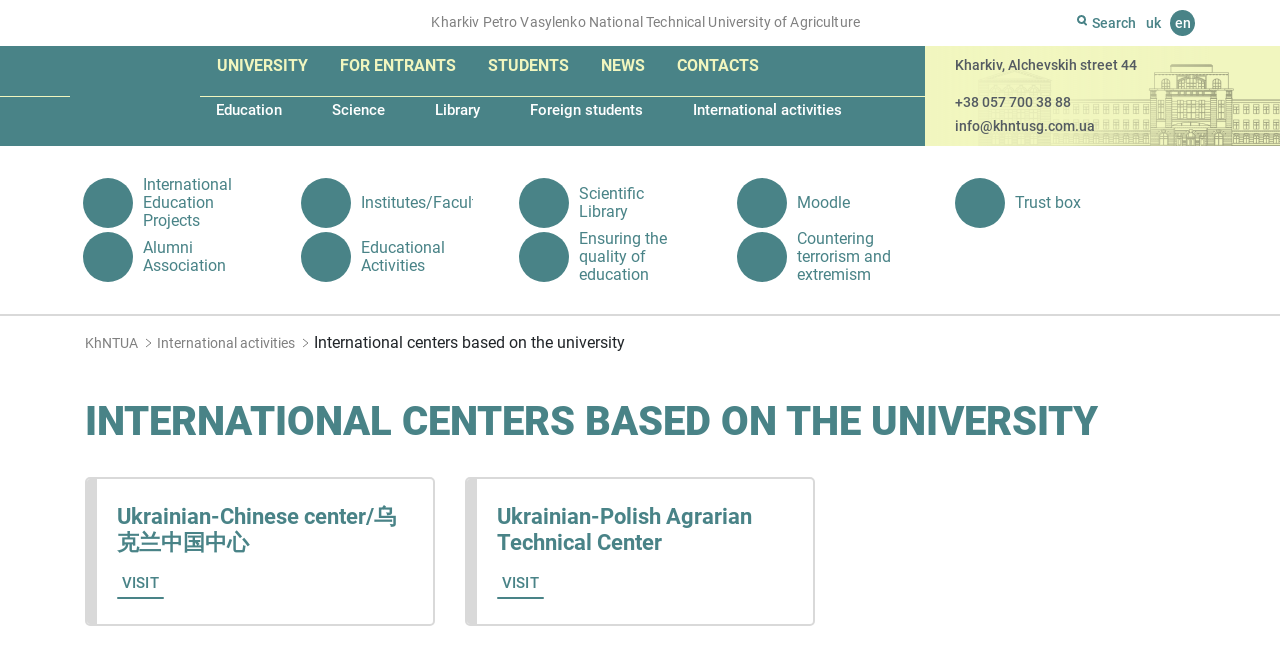

--- FILE ---
content_type: text/html; charset=UTF-8
request_url: https://khntusg.com.ua/en/international-activities-2/international-centers-based-on-the-university/
body_size: 8781
content:
<!DOCTYPE html><html lang="en-GB"
prefix="og: https://ogp.me/ns#"  class="no-js"><head><meta charset="UTF-8"/><meta name="apple-mobile-web-app-capable" content="yes"/><meta name="apple-mobile-web-app-status-bar-style" content="black-translucent"/><meta name="viewport" content="width=device-width, initial-scale=1"><meta http-equiv="X-UA-Compatible" content="IE=edge"><link rel="dns-prefetch" href="https://www.googletagmanager.com"/><link rel="dns-prefetch" href="//www.google-analytics.com"/><link rel="dns-prefetch" href="//static.getbutton.io"/><link rel="preconnect" href="https://www.googletagmanager.com"/><link rel="preconnect" href="//www.google-analytics.com" crossorigin/><link rel="preconnect" href="//static.getbutton.io/widget/bundle.js" crossorigin/>  <script async src="https://www.googletagmanager.com/gtag/js?id=G-JKY9CTCWPY"></script> <script>window.dataLayer = window.dataLayer || [];
function gtag(){dataLayer.push(arguments);}
gtag('js', new Date());
gtag('config', 'G-JKY9CTCWPY');</script> <title>International centers based on the university | KhNTUA | KhNTUA - Kharkiv Petro Vasylenko National Technical University of Agriculture</title><link rel="apple-touch-icon" sizes="180x180" href="https://khntusg.com.ua/wp-content/themes/khntusg/icons/apple-touch-icon.png"><link rel="icon" type="image/png" sizes="32x32" href="https://khntusg.com.ua/wp-content/themes/khntusg/icons/favicon-32x32.png"><link rel="icon" type="image/png" sizes="16x16" href="https://khntusg.com.ua/wp-content/themes/khntusg/icons/favicon-16x16.png"><link rel="manifest" href="https://khntusg.com.ua/wp-content/themes/khntusg/icons/site.webmanifest"><link rel="mask-icon" href="https://khntusg.com.ua/wp-content/themes/khntusg/icons/safari-pinned-tab.svg" color="#498387"><link rel="shortcut icon" href="https://khntusg.com.ua/wp-content/themes/khntusg/icons/favicon.ico"><meta name="msapplication-TileColor" content="#498387"><meta name="msapplication-config" content="https://khntusg.com.ua/wp-content/themes/khntusg/icons/browserconfig.xml"><meta name="theme-color" content="#ffffff"><link rel="canonical" href="https://khntusg.com.ua/en/international-activities-2/international-centers-based-on-the-university/" /><meta property="og:site_name" content="KhNTUA | Kharkiv Petro Vasylenko National Technical University of Agriculture" /><meta property="og:type" content="article" /><meta property="og:title" content="International centers based on the university | KhNTUA" /><meta property="og:url" content="https://khntusg.com.ua/en/international-activities-2/international-centers-based-on-the-university/" /><meta property="og:image" content="https://khntusg.com.ua/wp-content/uploads/2020/02/logotip-hntusg.jpg" /><meta property="og:image:secure_url" content="https://khntusg.com.ua/wp-content/uploads/2020/02/logotip-hntusg.jpg" /><meta property="og:image:width" content="115" /><meta property="og:image:height" content="133" /><meta property="article:published_time" content="2021-01-19T09:34:46Z" /><meta property="article:modified_time" content="2021-01-19T09:34:46Z" /><meta property="article:publisher" content="https://www.facebook.com/khntusg" /><meta name="twitter:card" content="summary" /><meta name="twitter:domain" content="khntusg.com.ua" /><meta name="twitter:title" content="International centers based on the university | KhNTUA" /><meta name="twitter:image" content="https://khntusg.com.ua/wp-content/uploads/2020/02/logotip-hntusg.jpg" /> <script type="application/ld+json" class="aioseo-schema">{"@context":"https:\/\/schema.org","@graph":[{"@type":"WebSite","@id":"https:\/\/khntusg.com.ua\/#website","url":"https:\/\/khntusg.com.ua\/","name":"KhNTUA","description":"Kharkiv Petro Vasylenko National Technical University of Agriculture","publisher":{"@id":"https:\/\/khntusg.com.ua\/#organization"}},{"@type":"Organization","@id":"https:\/\/khntusg.com.ua\/#organization","name":"\u0425\u0430\u0440\u043a\u0456\u0432\u0441\u044c\u043a\u0438\u0439 \u043d\u0430\u0446\u0456\u043e\u043d\u0430\u043b\u044c\u043d\u0438\u0439 \u0442\u0435\u0445\u043d\u0456\u0447\u043d\u0438\u0439 \u0443\u043d\u0456\u0432\u0435\u0440\u0441\u0438\u0442\u0435\u0442 \u0441\u0456\u043b\u044c\u0441\u044c\u043a\u043e\u0433\u043e \u0433\u043e\u0441\u043f\u043e\u0434\u0430\u0440\u0441\u0442\u0432\u0430 \u0456\u043c\u0435\u043d\u0456 \u041f\u0435\u0442\u0440\u0430 \u0412\u0430\u0441\u0438\u043b\u0435\u043d\u043a\u0430","url":"https:\/\/khntusg.com.ua\/","logo":{"@type":"ImageObject","@id":"https:\/\/khntusg.com.ua\/#organizationLogo","url":"https:\/\/khntusg.com.ua\/wp-content\/uploads\/2020\/02\/logotip-hntusg.jpg","width":"115","height":"133"},"image":{"@id":"https:\/\/khntusg.com.ua\/#organizationLogo"},"sameAs":["https:\/\/www.facebook.com\/khntusg","https:\/\/www.instagram.com\/khntusgnews_off\/","https:\/\/www.youtube.com\/channel\/UCiss9NZTBmoNMr1qr1DUHnQ"],"contactPoint":{"@type":"ContactPoint","telephone":"+380577003888","contactType":"none"}},{"@type":"BreadcrumbList","@id":"https:\/\/khntusg.com.ua\/en\/international-activities-2\/international-centers-based-on-the-university\/#breadcrumblist","itemListElement":[{"@type":"ListItem","@id":"https:\/\/khntusg.com.ua\/#listItem","position":"1","item":{"@id":"https:\/\/khntusg.com.ua\/#item","name":"Home","description":"The main building of Kharkiv Petr\u043e Vasilenko National Technical University of Agriculture located on the Alchevsky street, in a three-story building, which was built according to the project of academician of architecture Alexei Beketov in 1914-1916 for the Commercial Institute. In the years 1917-1919. the future Nobel laureate Semen Kuznets (Simon Smith) studied in the [\u2026]","url":"https:\/\/khntusg.com.ua\/"},"nextItem":"https:\/\/khntusg.com.ua\/en\/international-activities-2\/#listItem"},{"@type":"ListItem","@id":"https:\/\/khntusg.com.ua\/en\/international-activities-2\/#listItem","position":"2","item":{"@id":"https:\/\/khntusg.com.ua\/en\/international-activities-2\/#item","name":"International activities","url":"https:\/\/khntusg.com.ua\/en\/international-activities-2\/"},"nextItem":"https:\/\/khntusg.com.ua\/en\/international-activities-2\/international-centers-based-on-the-university\/#listItem","previousItem":"https:\/\/khntusg.com.ua\/#listItem"},{"@type":"ListItem","@id":"https:\/\/khntusg.com.ua\/en\/international-activities-2\/international-centers-based-on-the-university\/#listItem","position":"3","item":{"@id":"https:\/\/khntusg.com.ua\/en\/international-activities-2\/international-centers-based-on-the-university\/#item","name":"International centers based on the university","url":"https:\/\/khntusg.com.ua\/en\/international-activities-2\/international-centers-based-on-the-university\/"},"previousItem":"https:\/\/khntusg.com.ua\/en\/international-activities-2\/#listItem"}]}]}</script> <link rel="alternate" href="https://khntusg.com.ua/mizhnarodna-dijalnist/mizhnarodni-studentski-konkursi/" hreflang="uk" /><link rel="alternate" href="https://khntusg.com.ua/en/international-activities-2/international-centers-based-on-the-university/" hreflang="en" /><!-- <link rel='stylesheet' id='bootstrap.min-css'  href='https://khntusg.com.ua/wp-content/themes/khntusg/libs/bootstrap/css/bootstrap.min.css' type='text/css' media='all' /> --><!-- <link rel='stylesheet' id='fancybox-css'  href='https://khntusg.com.ua/wp-content/themes/khntusg/libs/fancybox/jquery.fancybox.min.css' type='text/css' media='all' /> --><!-- <link rel='stylesheet' id='styles-css'  href='https://khntusg.com.ua/wp-content/themes/khntusg/style.css' type='text/css' media='all' /> -->
<link rel="stylesheet" type="text/css" href="//khntusg.com.ua/wp-content/cache/khntusg.com.ua/wpfc-minified/ll212bvj/4479j.css" media="all"/> <script src='//khntusg.com.ua/wp-content/cache/khntusg.com.ua/wpfc-minified/q9mza8dl/4479j.js' type="text/javascript"></script>
<!-- <script type='text/javascript' src='https://khntusg.com.ua/wp-includes/js/jquery/jquery.min.js' id='jquery-core-js'></script> --> <link rel="https://api.w.org/" href="https://khntusg.com.ua/wp-json/" /><link rel="alternate" type="application/json" href="https://khntusg.com.ua/wp-json/wp/v2/pages/26327" /><link rel="alternate" type="application/json+oembed" href="https://khntusg.com.ua/wp-json/oembed/1.0/embed?url=https%3A%2F%2Fkhntusg.com.ua%2Fen%2Finternational-activities-2%2Finternational-centers-based-on-the-university%2F" /><link rel="alternate" type="text/xml+oembed" href="https://khntusg.com.ua/wp-json/oembed/1.0/embed?url=https%3A%2F%2Fkhntusg.com.ua%2Fen%2Finternational-activities-2%2Finternational-centers-based-on-the-university%2F&#038;format=xml" />  <script async src="https://www.googletagmanager.com/gtag/js?id=UA-172528022-1"></script> <script>window.dataLayer = window.dataLayer || [];
function gtag(){dataLayer.push(arguments);}
gtag('js', new Date());
gtag( 'config', 'UA-172528022-1' );</script> <script>document.documentElement.className = document.documentElement.className.replace( 'no-js', 'js' );</script> <style>.no-js img.lazyload { display: none; }
figure.wp-block-image img.lazyloading { min-width: 150px; }
.lazyload, .lazyloading { opacity: 0; }
.lazyloaded {
opacity: 1;
transition: opacity 400ms;
transition-delay: 0ms;
}</style><link rel="preload" href="https://khntusg.com.ua/wp-content/themes/khntusg/fonts/roboto-v20-latin_cyrillic-900.woff2" as="font" type="font/woff2" crossorigin><link rel="preload" href="https://khntusg.com.ua/wp-content/themes/khntusg/fonts/roboto-v20-latin_cyrillic-500.woff2" as="font" type="font/woff2" crossorigin><link rel="preload" href="https://khntusg.com.ua/wp-content/themes/khntusg/fonts/roboto-v20-latin_cyrillic-700.woff2" as="font" type="font/woff2" crossorigin><link rel="preload" href="https://khntusg.com.ua/wp-content/themes/khntusg/fonts/roboto-v20-latin_cyrillic-regular.woff2" as="font" type="font/woff2" crossorigin></head><body class="page-template page-template-page-submenu page-template-page-submenu-php page page-id-26327 page-parent page-child parent-pageid-26298 locale-en-gb" itemscope itemtype="http://schema.org/WebPage"><div id="overlay"></div><header class="aheader"><div class="top-line"><div class="container"><div class="row"><div class="col-md-9 d-none d-md-block"> <span>Kharkiv Petro Vasylenko National Technical University of Agriculture</span></div><div class="col-md-3 col-sm-12"><div class="search"><div class="button-search"> <svg width="10" height="11" viewBox="0 0 10 11" fill="none" xmlns="http://www.w3.org/2000/svg"> <path fill-rule="evenodd" clip-rule="evenodd" d="M7 4.5C7 5.88071 5.88071 7 4.5 7C3.11929 7 2 5.88071 2 4.5C2 3.11929 3.11929 2 4.5 2C5.88071 2 7 3.11929 7 4.5ZM6.5782 8.49242C5.95654 8.81668 5.24968 9 4.5 9C2.01472 9 0 6.98528 0 4.5C0 2.01472 2.01472 0 4.5 0C6.98528 0 9 2.01472 9 4.5C9 5.50949 8.6676 6.44133 8.10628 7.19206L9.70711 8.79289C10.0976 9.18342 10.0976 9.81658 9.70711 10.2071C9.31658 10.5976 8.68342 10.5976 8.29289 10.2071L6.5782 8.49242Z" fill="#498387"/> </svg> <span>Search</span></div><form role="search" method="get" action="https://khntusg.com.ua/en"> <input type="text" name="s" value="" placeholder="Search" autocomplete="off"> <button type="submit" class="btn-search anim" aria-label="Search"></button></form></div><div class="language"> <a href="https://khntusg.com.ua/mizhnarodna-dijalnist/mizhnarodni-studentski-konkursi/" title="Українська">uk</a> <span title="English">en</span></div></div></div></div></div><div class="container-fluid main-menu"><div class="col-md-7 col-sm-12 col before-bg"></div><div class="col-md-5 d-none d-md-block after-bg"></div><div class="container"><div class="row"><div class="col-md-9 col-sm-12 col menu-block"> <a href="https://khntusg.com.ua/en" class="logo"> <img width="101" height="114"  alt="KhNTUA - Kharkiv Petro Vasylenko National Technical University of Agriculture" data-src="https://khntusg.com.ua/wp-content/themes/khntusg/images/logo.png" class="lazyload" src="[data-uri]"><noscript><img width="101" height="114" src="https://khntusg.com.ua/wp-content/themes/khntusg/images/logo.png" alt="KhNTUA - Kharkiv Petro Vasylenko National Technical University of Agriculture"></noscript> </a><div id="mobile-menu-btn"> <a id="menu-btn" href="#mobile-menu" title="menu"><span></span><span></span><span></span></a></div><nav id="mobile-menu"> <a id="close-menu-button" href="#"> <svg xmlns="http://www.w3.org/2000/svg" width="16" height="16" fill="currentColor" class="bi bi-x" viewBox="0 0 16 16"> <path d="M4.646 4.646a.5.5 0 0 1 .708 0L8 7.293l2.646-2.647a.5.5 0 0 1 .708.708L8.707 8l2.647 2.646a.5.5 0 0 1-.708.708L8 8.707l-2.646 2.647a.5.5 0 0 1-.708-.708L7.293 8 4.646 5.354a.5.5 0 0 1 0-.708z"/> </svg></a><ul id="menu-main-menu" class="large-menu"><li id="menu-item-25235" class="menu-item menu-item-type-post_type menu-item-object-page menu-item-has-children menu-item-25235"><a href="https://khntusg.com.ua/en/university-2/">University</a><ul class="sub-menu"><li id="menu-item-42902" class="menu-item menu-item-type-taxonomy menu-item-object-category menu-item-42902"><a href="https://khntusg.com.ua/en/reorganization/">Reorganization</a></li><li id="menu-item-25234" class="menu-item menu-item-type-post_type menu-item-object-page menu-item-25234"><a href="https://khntusg.com.ua/en/university-2/about-our-university/">About our University</a></li><li id="menu-item-8384" class="menu-item menu-item-type-taxonomy menu-item-object-people menu-item-8384"><a href="https://khntusg.com.ua/en/people/leadership/">Management</a></li><li id="menu-item-16332" class="menu-item menu-item-type-post_type menu-item-object-page menu-item-16332"><a href="https://khntusg.com.ua/en/university-2/history-of-universyty/">History</a></li><li id="menu-item-26004" class="menu-item menu-item-type-post_type menu-item-object-page menu-item-has-children menu-item-26004"><a href="https://khntusg.com.ua/en/university-2/structure-2-2/">Structure</a></li><li id="menu-item-26276" class="menu-item menu-item-type-post_type menu-item-object-page menu-item-26276"><a href="https://khntusg.com.ua/en/academic-council/">Academic Council</a></li><li id="menu-item-26277" class="menu-item menu-item-type-custom menu-item-object-custom menu-item-26277"><a href="http://khntusg.com.ua/en/unit/trade-union-committee/">Trade union committee</a></li><li id="menu-item-26290" class="menu-item menu-item-type-post_type menu-item-object-page menu-item-26290"><a href="https://khntusg.com.ua/en/university-2/public-information/">Public information</a></li><li id="menu-item-26294" class="menu-item menu-item-type-post_type menu-item-object-page menu-item-26294"><a href="https://khntusg.com.ua/en/university-2/our-partners/">Our partners</a></li><li id="menu-item-26297" class="menu-item menu-item-type-custom menu-item-object-custom menu-item-26297"><a href="http://khntusg.com.ua/en/unit/ensuring-the-quality-of-education/">Ensuring the quality of education</a></li></ul></li><li id="menu-item-26669" class="menu-item menu-item-type-post_type menu-item-object-page menu-item-has-children menu-item-26669"><a href="https://khntusg.com.ua/en/for-entrants/">For entrants</a><ul class="sub-menu"><li id="menu-item-26670" class="menu-item menu-item-type-post_type menu-item-object-page menu-item-26670"><a href="https://khntusg.com.ua/en/current-information/">Current information</a></li><li id="menu-item-26679" class="menu-item menu-item-type-post_type menu-item-object-page menu-item-26679"><a href="https://khntusg.com.ua/en/cost-of-education/">Cost of education</a></li><li id="menu-item-26678" class="menu-item menu-item-type-post_type menu-item-object-page menu-item-26678"><a href="https://khntusg.com.ua/en/specialties/">Specialties</a></li><li id="menu-item-26687" class="menu-item menu-item-type-post_type menu-item-object-page menu-item-26687"><a href="https://khntusg.com.ua/en/for-entrants/schedule-of-entrance-exams/">Schedule of entrance exams</a></li><li id="menu-item-26691" class="menu-item menu-item-type-post_type menu-item-object-page menu-item-26691"><a href="https://khntusg.com.ua/en/for-entrants/rating-lists/">Rating lists</a></li><li id="menu-item-26695" class="menu-item menu-item-type-post_type menu-item-object-page menu-item-26695"><a href="https://khntusg.com.ua/en/for-entrants/enrollment-orders/">Enrollment orders</a></li><li id="menu-item-26715" class="menu-item menu-item-type-custom menu-item-object-custom menu-item-26715"><a href="http://khntusg.com.ua/en/unit/introduction-2021-preparatory-courses-full-time-form-of-education/">“Introduction 2021” Preparatory courses. Full-time form of education</a></li><li id="menu-item-26719" class="menu-item menu-item-type-post_type menu-item-object-page menu-item-26719"><a href="https://khntusg.com.ua/en/introduction-2021-distance-learning/">«Introduction 2021» Distance learning</a></li><li id="menu-item-26722" class="menu-item menu-item-type-custom menu-item-object-custom menu-item-26722"><a href="http://khntusg.com.ua/en/unit/admissions/">Admissions</a></li><li id="menu-item-26741" class="menu-item menu-item-type-post_type menu-item-object-page menu-item-26741"><a href="https://khntusg.com.ua/en/crimea-ukraine-donbass-ukraine/">«Crimea-Ukraine», «Donbass-Ukraine»</a></li><li id="menu-item-26744" class="menu-item menu-item-type-post_type menu-item-object-page menu-item-26744"><a href="https://khntusg.com.ua/en/all-ukrainian-university-olympiad-of-entrants/">All-Ukrainian University Olympiad of Entrants</a></li><li id="menu-item-26759" class="menu-item menu-item-type-post_type menu-item-object-page menu-item-26759"><a href="https://khntusg.com.ua/en/program-of-professional-entrance-exams/">Program of professional entrance exams</a></li><li id="menu-item-26767" class="menu-item menu-item-type-post_type menu-item-object-page menu-item-26767"><a href="https://khntusg.com.ua/en/terms-and-conditions-of-admission/">Terms and conditions of admission</a></li><li id="menu-item-26765" class="menu-item menu-item-type-post_type menu-item-object-page menu-item-26765"><a href="https://khntusg.com.ua/en/regulatory-framework/">Regulatory framework</a></li></ul></li><li id="menu-item-26772" class="menu-item menu-item-type-post_type menu-item-object-page menu-item-has-children menu-item-26772"><a href="https://khntusg.com.ua/en/students-2/">Students</a><ul class="sub-menu"><li id="menu-item-16405" class="menu-item menu-item-type-post_type menu-item-object-page menu-item-16405"><a href="https://khntusg.com.ua/en/trust-box/">Trust box</a></li><li id="menu-item-16432" class="menu-item menu-item-type-post_type menu-item-object-page menu-item-16432"><a href="https://khntusg.com.ua/en/schedule-of-educational-process/">Schedule of educational process</a></li><li id="menu-item-26777" class="menu-item menu-item-type-post_type menu-item-object-page menu-item-26777"><a href="https://khntusg.com.ua/en/students-2/student-government/">Student government</a></li><li id="menu-item-26780" class="menu-item menu-item-type-post_type menu-item-object-page menu-item-26780"><a href="https://khntusg.com.ua/en/students-2/lessons-schedule/">Lessons schedule</a></li><li id="menu-item-26784" class="menu-item menu-item-type-post_type menu-item-object-page menu-item-26784"><a href="https://khntusg.com.ua/en/educational-activities/">Educational Activities</a></li><li id="menu-item-26787" class="menu-item menu-item-type-post_type menu-item-object-page menu-item-26787"><a href="https://khntusg.com.ua/en/students-2/scholarship-rating/">Scholarship rating</a></li><li id="menu-item-26790" class="menu-item menu-item-type-post_type menu-item-object-page menu-item-26790"><a href="https://khntusg.com.ua/en/students-2/employment/">Employment</a></li><li id="menu-item-26793" class="menu-item menu-item-type-post_type menu-item-object-page menu-item-26793"><a href="https://khntusg.com.ua/en/campus/">Campus</a></li><li id="menu-item-26796" class="menu-item menu-item-type-post_type menu-item-object-page menu-item-26796"><a href="https://khntusg.com.ua/en/catalog-of-elective-courses/">Catalog of elective courses</a></li></ul></li><li id="menu-item-26804" class="menu-item menu-item-type-post_type menu-item-object-page menu-item-has-children menu-item-26804"><a href="https://khntusg.com.ua/en/news-2/">News</a><ul class="sub-menu"><li id="menu-item-26802" class="menu-item menu-item-type-taxonomy menu-item-object-category menu-item-26802"><a href="https://khntusg.com.ua/en/news/">News</a></li><li id="menu-item-26801" class="menu-item menu-item-type-taxonomy menu-item-object-category menu-item-26801"><a href="https://khntusg.com.ua/en/svitoch-znan-newspaper/">Svitoch Znan newspaper</a></li><li id="menu-item-26806" class="menu-item menu-item-type-taxonomy menu-item-object-category menu-item-26806"><a href="https://khntusg.com.ua/en/media-gallery/">Media gallery</a></li><li id="menu-item-26807" class="menu-item menu-item-type-taxonomy menu-item-object-category menu-item-26807"><a href="https://khntusg.com.ua/en/they-write-about-us/">They write about us</a></li><li id="menu-item-26809" class="menu-item menu-item-type-taxonomy menu-item-object-category menu-item-26809"><a href="https://khntusg.com.ua/en/news-of-the-esi-ect/">News of the ESI ECT</a></li><li id="menu-item-26812" class="menu-item menu-item-type-taxonomy menu-item-object-category menu-item-26812"><a href="https://khntusg.com.ua/en/news-of-the-esi-ts/">News of the ESI TS</a></li><li id="menu-item-26813" class="menu-item menu-item-type-taxonomy menu-item-object-category menu-item-26813"><a href="https://khntusg.com.ua/en/news-of-the-f-tsl/">News of the F TSL</a></li><li id="menu-item-26810" class="menu-item menu-item-type-taxonomy menu-item-object-category menu-item-26810"><a href="https://khntusg.com.ua/en/news-of-the-esi-mms/">News of the ESI MMS</a></li><li id="menu-item-26814" class="menu-item menu-item-type-taxonomy menu-item-object-category menu-item-26814"><a href="https://khntusg.com.ua/en/news-of-the-institute-of-postgraduate-education/">News of the Institute of Postgraduate Education</a></li><li id="menu-item-26811" class="menu-item menu-item-type-taxonomy menu-item-object-category menu-item-26811"><a href="https://khntusg.com.ua/en/news-of-the-esi-pfp/">News of the ESI PFP</a></li><li id="menu-item-26808" class="menu-item menu-item-type-taxonomy menu-item-object-category menu-item-26808"><a href="https://khntusg.com.ua/en/news-of-the-esi-bm/">News of the ESI BM</a></li></ul></li><li id="menu-item-28523" class="menu-item menu-item-type-post_type menu-item-object-page menu-item-has-children menu-item-28523"><a href="https://khntusg.com.ua/en/contacts-2/">Contacts</a><ul class="sub-menu"><li id="menu-item-26799" class="menu-item menu-item-type-post_type menu-item-object-page menu-item-26799"><a href="https://khntusg.com.ua/en/feedback/">Feedback</a></li></ul></li></ul><ul id="menu-main-submenu" class="small-menu"><li id="menu-item-26817" class="menu-item menu-item-type-post_type menu-item-object-page menu-item-has-children menu-item-26817"><a href="https://khntusg.com.ua/en/education1/">Education</a></li><li id="menu-item-26377" class="menu-item menu-item-type-post_type menu-item-object-page menu-item-has-children menu-item-26377"><a href="https://khntusg.com.ua/en/science-2/">Science</a></li><li id="menu-item-26347" class="menu-item menu-item-type-post_type menu-item-object-page menu-item-has-children menu-item-26347"><a href="https://khntusg.com.ua/en/library-2/">Library</a></li><li id="menu-item-5298" class="menu-item menu-item-type-custom menu-item-object-custom menu-item-5298"><a href="http://khntusg.com.ua/en/unit/dep/dean-s-office-for-foreign-citizens-2">Foreign students</a></li><li id="menu-item-26300" class="menu-item menu-item-type-post_type menu-item-object-page current-page-ancestor current-menu-ancestor current-menu-parent current-page-parent current_page_parent current_page_ancestor menu-item-has-children menu-item-26300"><a href="https://khntusg.com.ua/en/international-activities-2/">International activities</a></li></ul></nav></div><div class="col-md-3 d-none d-md-flex contact-block"><p class="address">Kharkiv, Alchevskih street 44</p><p><a href="tel:+380577003888">+38 057 700 38 88</a></p><p><a href="mailto:info@khntusg.com.ua">info@khntusg.com.ua</a></p></div></div></div></div></header><section class="subpage-bottom-menu bottom-menu"><div class="container"><ul id="menu-external-menu" class="external-menu"><li id="menu-item-16901" class="menu-item menu-item-type-custom menu-item-object-custom menu-item-16901"><a href="https://mon.gov.ua/eng"><span class="image"><img  alt="International Education Projects" data-src="https://khntusg.com.ua/wp-content/uploads/2020/09/icon-mon.svg" class="lazyload" src="[data-uri]"><noscript><img src="https://khntusg.com.ua/wp-content/uploads/2020/09/icon-mon.svg" alt="International Education Projects"></noscript></span><span class="text">International Education Projects</span></a></li><li id="menu-item-25215" class="menu-item menu-item-type-post_type menu-item-object-page menu-item-25215"><a href="https://khntusg.com.ua/en/institute/"><span class="image"><img  alt="Institutes/Faculties" data-src="https://khntusg.com.ua/wp-content/uploads/2021/02/icon-library.svg" class="lazyload" src="[data-uri]"><noscript><img src="https://khntusg.com.ua/wp-content/uploads/2021/02/icon-library.svg" alt="Institutes/Faculties"></noscript></span><span class="text">Institutes/Faculties</span></a></li><li id="menu-item-25219" class="menu-item menu-item-type-custom menu-item-object-custom menu-item-25219"><a href="https://library.khntusg.com.ua/"><span class="image"><img  alt="Scientific Library" data-src="https://khntusg.com.ua/wp-content/uploads/2021/02/icon-library.svg" class="lazyload" src="[data-uri]"><noscript><img src="https://khntusg.com.ua/wp-content/uploads/2021/02/icon-library.svg" alt="Scientific Library"></noscript></span><span class="text">Scientific Library</span></a></li><li id="menu-item-16908" class="menu-item menu-item-type-custom menu-item-object-custom menu-item-16908"><a href="http://m2.khntusg.com.ua/"><span class="image"><img  alt="Moodle" data-src="https://khntusg.com.ua/wp-content/uploads/2020/09/icon-library.svg" class="lazyload" src="[data-uri]"><noscript><img src="https://khntusg.com.ua/wp-content/uploads/2020/09/icon-library.svg" alt="Moodle"></noscript></span><span class="text">Moodle</span></a></li><li id="menu-item-25226" class="menu-item menu-item-type-custom menu-item-object-custom menu-item-25226"><a href="https://docs.google.com/forms/d/e/1FAIpQLSdFr7v_v1j0JxJN4iJi1M1Pov_ifYtwBLBkxTeKTU2V2HoWkQ/viewform"><span class="image"><img  alt="Trust box" data-src="https://khntusg.com.ua/wp-content/uploads/2021/02/icon-library.svg" class="lazyload" src="[data-uri]"><noscript><img src="https://khntusg.com.ua/wp-content/uploads/2021/02/icon-library.svg" alt="Trust box"></noscript></span><span class="text">Trust box</span></a></li><li id="menu-item-26221" class="menu-item menu-item-type-custom menu-item-object-custom menu-item-26221"><a href="http://khntusg.com.ua/en/unit/center-for-practice-employment-and-career-of-student/alumni-association/"><span class="image"><img  alt="Alumni Association" data-src="https://khntusg.com.ua/wp-content/uploads/2021/02/icon-library.svg" class="lazyload" src="[data-uri]"><noscript><img src="https://khntusg.com.ua/wp-content/uploads/2021/02/icon-library.svg" alt="Alumni Association"></noscript></span><span class="text">Alumni Association</span></a></li><li id="menu-item-25228" class="menu-item menu-item-type-custom menu-item-object-custom menu-item-25228"><a href="http://khntusg.com.ua/vihovna-robota"><span class="image"><img  alt="Educational Activities" data-src="https://khntusg.com.ua/wp-content/uploads/2021/02/icon-library.svg" class="lazyload" src="[data-uri]"><noscript><img src="https://khntusg.com.ua/wp-content/uploads/2021/02/icon-library.svg" alt="Educational Activities"></noscript></span><span class="text">Educational Activities</span></a></li><li id="menu-item-27862" class="menu-item menu-item-type-custom menu-item-object-custom menu-item-27862"><a href="http://khntusg.com.ua/en/unit/ensuring-the-quality-of-education/"><span class="image"><img  alt="Ensuring the quality of education" data-src="https://khntusg.com.ua/wp-content/uploads/2021/02/icon-library.svg" class="lazyload" src="[data-uri]"><noscript><img src="https://khntusg.com.ua/wp-content/uploads/2021/02/icon-library.svg" alt="Ensuring the quality of education"></noscript></span><span class="text">Ensuring the quality of education</span></a></li><li id="menu-item-25233" class="menu-item menu-item-type-post_type menu-item-object-page menu-item-25233"><a href="https://khntusg.com.ua/en/countering-terrorism-and-extremism/"><span class="image"><img  alt="Countering terrorism and extremism" data-src="https://khntusg.com.ua/wp-content/uploads/2021/02/bez-nazvanija.png" class="lazyload" src="[data-uri]"><noscript><img src="https://khntusg.com.ua/wp-content/uploads/2021/02/bez-nazvanija.png" alt="Countering terrorism and extremism"></noscript></span><span class="text">Countering terrorism and extremism</span></a></li></ul></div></section><div class="breadcrumb"><div class="container"><ul><li><a href="https://khntusg.com.ua/en">KhNTUA</a></li><li><a href="https://khntusg.com.ua/en/international-activities-2/">International activities</a></li><li>International centers based on the university</li></ul></div></div><section class="subpage-section university"><div class="container"><h1 class="title-page">International centers based on the university</h1><div class="page-content"></div><ul id="menu-main-submenu-1" class="subpage-menu row"><li id="menu-item-26336" class="menu-item menu-item-type-post_type menu-item-object-page menu-item-26336 col-md-4 col-sm-6 col-xs-12"><a href="https://khntusg.com.ua/en/international-activities-2/international-centers-based-on-the-university/ukrainian-chinese-center/"><p>Ukrainian-Chinese center/乌克兰中国中心</p><span>Visit</span></a></li><li id="menu-item-26339" class="menu-item menu-item-type-post_type menu-item-object-page menu-item-26339 col-md-4 col-sm-6 col-xs-12"><a href="https://khntusg.com.ua/en/international-activities-2/international-centers-based-on-the-university/ukrainian-polish-agrarian-technical-center-sohranit-perevod/"><p>Ukrainian-Polish Agrarian Technical Center</p><span>Visit</span></a></li></ul></div></section><footer><div class="footer-menu"><div class="container"></div></div><div class="footer-copy"><div class="container"><div class="row"><div class="col-sm-8 col-xs-12"><div class="logo-footer"> <img width="101" height="114"  alt="KhNTUA - Kharkiv Petro Vasylenko National Technical University of Agriculture" data-src="https://khntusg.com.ua/wp-content/themes/khntusg/images/logo.png" class="lazyload" src="[data-uri]" /><noscript><img width="101" height="114" src="https://khntusg.com.ua/wp-content/themes/khntusg/images/logo.png" alt="KhNTUA - Kharkiv Petro Vasylenko National Technical University of Agriculture" /></noscript></div><div class="footer-contact"><p class="address"> <span>KhNTUA</span> <span>The main building of the university<br>Kharkiv, Alchevskih street 44</span></p><p class="contacts"> <a href="tel:+380577003888">+38 057 700 38 88</a> <a href="mailto:info@khntusg.com.ua">info@khntusg.com.ua</a></p><ul id="menu-socialne-menju" class="social"><li id="menu-item-42" class="menu-item menu-item-type-custom menu-item-object-custom menu-item-42"><a target="_blank" rel="noopener" href="https://www.facebook.com/khntusg"><svg width="26" height="26" viewBox="0 0 26 26" fill="none" xmlns="http://www.w3.org/2000/svg"><title>KHNTUSG facebook</title><path fill-rule="evenodd" clip-rule="evenodd" d="M0 12.7703C0 5.71745 5.71745 0 12.7703 0C19.8231 0 25.5406 5.71745 25.5406 12.7703C25.5406 19.8231 19.8231 25.5406 12.7703 25.5406C5.71745 25.5406 0 19.8231 0 12.7703Z" fill="#F1F6BF"></path> <path fill-rule="evenodd" clip-rule="evenodd" d="M14.1014 20.2788V13.3311H16.0192L16.2734 10.9369H14.1014L14.1046 9.73854C14.1046 9.11409 14.164 8.7795 15.0608 8.7795H16.2598V6.38501H14.3417C12.0377 6.38501 11.2267 7.54646 11.2267 9.49966V10.9371H9.79057V13.3314H11.2267V20.2788H14.1014Z" fill="#498387"></path> </svg></a></li><li id="menu-item-721" class="menu-item menu-item-type-custom menu-item-object-custom menu-item-721"><a target="_blank" rel="noopener" href="https://www.instagram.com/khntusgnews_off/?igshid=e3hqgy6dk276"><svg width="26" height="26" viewBox="0 0 26 26" fill="none" xmlns="http://www.w3.org/2000/svg"><title>KHNTUSG instagram</title><path fill-rule="evenodd" clip-rule="evenodd" d="M-0.000427246 12.7703C-0.000427246 5.71745 5.71702 0 12.7698 0C19.8227 0 25.5401 5.71745 25.5401 12.7703C25.5401 19.8231 19.8227 25.5406 12.7698 25.5406C5.71702 25.5406 -0.000427246 19.8231 -0.000427246 12.7703Z" fill="#F1F6BF"/> <path fill-rule="evenodd" clip-rule="evenodd" d="M12.7705 6.01855C10.9368 6.01855 10.7067 6.02657 9.98652 6.05935C9.26774 6.09226 8.77711 6.20606 8.34781 6.37302C7.90374 6.54548 7.52704 6.77616 7.15176 7.15159C6.77619 7.52688 6.5455 7.90357 6.37249 8.3475C6.2051 8.77694 6.09116 9.26771 6.05881 9.98622C6.0266 10.7064 6.01816 10.9367 6.01816 12.7703C6.01816 14.604 6.02632 14.8334 6.05895 15.5536C6.09201 16.2724 6.2058 16.763 6.37263 17.1923C6.54522 17.6364 6.77591 18.0131 7.15133 18.3884C7.52648 18.764 7.90317 18.9952 8.34696 19.1677C8.77654 19.3346 9.26732 19.4484 9.98596 19.4813C10.7061 19.5141 10.9361 19.5221 12.7697 19.5221C14.6035 19.5221 14.8329 19.5141 15.5531 19.4813C16.2719 19.4484 16.7631 19.3346 17.1926 19.1677C17.6366 18.9952 18.0127 18.764 18.3879 18.3884C18.7634 18.0131 18.9941 17.6364 19.1671 17.1925C19.3331 16.763 19.447 16.2723 19.4808 15.5538C19.5132 14.8336 19.5216 14.604 19.5216 12.7703C19.5216 10.9367 19.5132 10.7065 19.4808 9.98636C19.447 9.26757 19.3331 8.77694 19.1671 8.34764C18.9941 7.90357 18.7634 7.52688 18.3879 7.15159C18.0123 6.77602 17.6367 6.54533 17.1922 6.37302C16.7618 6.20606 16.2709 6.09226 15.5521 6.05935C14.8319 6.02657 14.6026 6.01855 12.7684 6.01855H12.7705ZM12.1648 7.23484C12.3445 7.23456 12.5451 7.23484 12.7705 7.23484C14.5732 7.23484 14.7869 7.24131 15.4987 7.27367C16.157 7.30377 16.5143 7.41377 16.7523 7.50618C17.0674 7.62856 17.2921 7.77485 17.5282 8.01116C17.7645 8.24747 17.9108 8.47253 18.0335 8.78762C18.1259 9.02533 18.236 9.38262 18.266 10.0409C18.2983 10.7527 18.3054 10.9665 18.3054 12.7684C18.3054 14.5702 18.2983 14.784 18.266 15.4958C18.2359 16.1541 18.1259 16.5114 18.0335 16.7491C17.9111 17.0642 17.7645 17.2885 17.5282 17.5247C17.2919 17.761 17.0676 17.9073 16.7523 18.0297C16.5146 18.1225 16.157 18.2322 15.4987 18.2623C14.787 18.2947 14.5732 18.3017 12.7705 18.3017C10.9676 18.3017 10.7539 18.2947 10.0422 18.2623C9.38388 18.232 9.0266 18.122 8.78846 18.0295C8.47337 17.9072 8.24831 17.7609 8.012 17.5246C7.77569 17.2883 7.6294 17.0638 7.50674 16.7485C7.41433 16.5108 7.30419 16.1535 7.27423 15.4952C7.24187 14.7835 7.2354 14.5697 7.2354 12.7667C7.2354 10.9637 7.24187 10.751 7.27423 10.0392C7.30433 9.38093 7.41433 9.02365 7.50674 8.78565C7.62912 8.47056 7.77569 8.2455 8.012 8.00919C8.24831 7.77288 8.47337 7.62659 8.78846 7.50393C9.02646 7.41109 9.38388 7.30138 10.0422 7.27114C10.665 7.243 10.9064 7.23456 12.1648 7.23316V7.23484ZM16.3745 8.35594C15.9272 8.35594 15.5643 8.71843 15.5643 9.16587C15.5643 9.61318 15.9272 9.97609 16.3745 9.97609C16.8218 9.97609 17.1847 9.61318 17.1847 9.16587C17.1847 8.71857 16.8218 8.35566 16.3745 8.35566V8.35594ZM12.7705 9.30262C10.8556 9.30262 9.30314 10.8551 9.30314 12.7699C9.30314 14.6848 10.8556 16.2366 12.7705 16.2366C14.6853 16.2366 16.2372 14.6848 16.2372 12.7699C16.2372 10.8551 14.6852 9.30262 12.7703 9.30262H12.7705ZM12.7705 10.5196C14.0134 10.5196 15.0211 11.5272 15.0211 12.7702C15.0211 14.0131 14.0134 15.0208 12.7705 15.0208C11.5274 15.0208 10.5199 14.0131 10.5199 12.7702C10.5199 11.5272 11.5274 10.5196 12.7705 10.5196Z" fill="#498387"/> </svg></a></li><li id="menu-item-43" class="menu-item menu-item-type-custom menu-item-object-custom menu-item-43"><a target="_blank" rel="noopener" href="https://www.youtube.com/channel/UCiss9NZTBmoNMr1qr1DUHnQ"><svg width="26" height="26" viewBox="0 0 26 26" fill="none" xmlns="http://www.w3.org/2000/svg"><title>KHNTUSG Youtube Channel</title> <path fill-rule="evenodd" clip-rule="evenodd" d="M0 12.7703C0 5.71745 5.71745 0 12.7703 0C19.8231 0 25.5406 5.71745 25.5406 12.7703C25.5406 19.8231 19.8231 25.5406 12.7703 25.5406C5.71745 25.5406 0 19.8231 0 12.7703Z" fill="#F1F6BF"></path> <path fill-rule="evenodd" clip-rule="evenodd" d="M18.092 8.37994C18.6782 8.54078 19.1397 9.01467 19.2964 9.61647C19.5811 10.7072 19.5811 12.9829 19.5811 12.9829C19.5811 12.9829 19.5811 15.2586 19.2964 16.3494C19.1397 16.9512 18.6782 17.4251 18.092 17.586C17.0299 17.8782 12.7702 17.8782 12.7702 17.8782C12.7702 17.8782 8.51062 17.8782 7.44836 17.586C6.86225 17.4251 6.40066 16.9512 6.24401 16.3494C5.95943 15.2586 5.95943 12.9829 5.95943 12.9829C5.95943 12.9829 5.95943 10.7072 6.24401 9.61647C6.40066 9.01467 6.86225 8.54078 7.44836 8.37994C8.51062 8.08765 12.7702 8.08765 12.7702 8.08765C12.7702 8.08765 17.0299 8.08765 18.092 8.37994ZM11.4932 11.0674V15.3241L14.8986 13.1958L11.4932 11.0674Z" fill="#498387"></path> </svg></a></li></ul></div></div><div class="col-sm-4 col-xs-12"><p class="copy-logo"> <a href="http://mon.gov.ua/" target="_blank" class="logo-mon" rel="noreferrer"><img width="190" height="134"  alt="mon-logo" data-src="https://khntusg.com.ua/wp-content/themes/khntusg/images/copy-logo.png" class="lazyload" src="[data-uri]"><noscript><img width="190" height="134" src="https://khntusg.com.ua/wp-content/themes/khntusg/images/copy-logo.png" alt="mon-logo"></noscript></a></p><p class="copy">&copy; KhNTUA, 2025, All Rights Reserved</p><p class="develop">Website design & development - <a href="https://rubika.com.ua" target="_blank" rel="noreferrer">Rubika</a></p></div></div></div></div></footer> <script type='text/javascript' src='https://khntusg.com.ua/wp-content/plugins/wp-smushit/app/assets/js/smush-lazy-load-native.min.js' id='smush-lazy-load-js'></script> <script type='text/javascript' src='https://khntusg.com.ua/wp-content/themes/khntusg/libs/bootstrap/js/bootstrap.min.js' id='bootstrap-js'></script> <script type='text/javascript' src='https://khntusg.com.ua/wp-content/themes/khntusg/libs/sidr/jquery.sidr.min.js' id='sidr-js'></script> <script type='text/javascript' src='https://khntusg.com.ua/wp-content/themes/khntusg/libs/slick/slick.min.js' id='slick-js'></script> <script type='text/javascript' src='https://khntusg.com.ua/wp-content/themes/khntusg/libs/fancybox/jquery.fancybox.min.js' id='fancybox-js'></script> <script type='text/javascript' id='khntusg-js-extra'>var wp_vars = {"wp_ajaxurl":"https:\/\/khntusg.com.ua\/wp-admin\/admin-ajax.php","wp_nonce":"2e27cc261a"};</script> <script type='text/javascript' src='https://khntusg.com.ua/wp-content/themes/khntusg/js/khntusg.js' id='khntusg-js'></script> <script type='text/javascript' src='https://khntusg.com.ua/wp-includes/js/wp-embed.min.js' id='wp-embed-js'></script> <script type="text/javascript">(function() {
var expirationDate = new Date();
expirationDate.setTime( expirationDate.getTime() + 31536000 * 1000 );
document.cookie = "pll_language=en; expires=" + expirationDate.toUTCString() + "; path=/; secure; SameSite=Lax";
}());</script></body></html><!-- via php -->